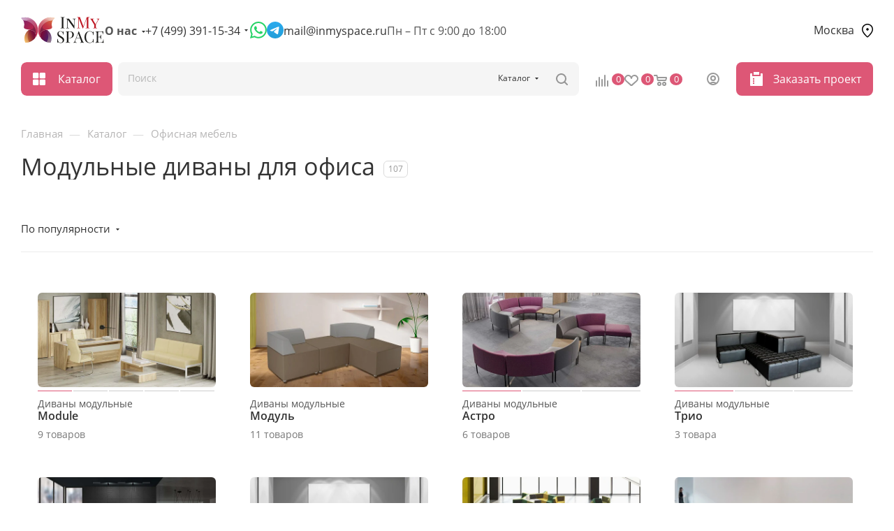

--- FILE ---
content_type: image/svg+xml
request_url: https://inmyspace.ru/upload/aspro.max/sprite_svg/2ll353giy6nrk47zacvz64tkkwq5e6c1.svg
body_size: 5693
content:
<?xml version="1.0"?>
<svg xmlns="http://www.w3.org/2000/svg" height="371.849px" width="371.849px" viewBox="0 0 371.849 371.849">
  <g id="svg">
    <path d="M371.849,85.03v-6.99c0-22.71-12.071-40.5-27.482-40.5H27.482C12.071,37.539,0,55.329,0,78.039v6.99  c0,15.267,5.46,28.3,13.718,35.21C5.524,125.002,0,133.872,0,144.012v4.463c0,8.706,4.074,16.474,10.41,21.513  c-3.149,5.589-17.703,34.984,1.256,71.382c10.54,20.235,8.094,27.722,3.158,36.834c-5.341,9.86-11.989,22.131-6.804,33.077  c3.868,8.165,8.02,19.907,8.062,20.024c0.634,1.8,2.336,3.003,4.244,3.003h22.471c1.467,0,2.842-0.715,3.685-1.917  c0.842-1.202,1.046-2.738,0.546-4.118c-1.833-5.052-5.663-19.787-1.432-27.192c5.454-9.544,16.802-29.406,2.016-65.248  c-9.543-23.135-3.7-28.642,4.931-33.436c9.867-5.482,36.333-8.408,60.358,0.357l0.97,0.354c10.46,3.83,38.244,14.003,72.056,14.003  s61.596-10.173,72.056-14.003l0.969-0.354c24.026-8.765,50.49-5.838,60.359-0.357c8.63,4.794,14.474,10.301,4.93,33.436  c-14.786,35.842-3.438,55.704,2.016,65.248c4.213,7.374,0.394,22.132-1.432,27.192c-0.5,1.379-0.296,2.916,0.546,4.118  c0.842,1.202,2.217,1.917,3.685,1.917h22.471c1.908,0,3.609-1.204,4.244-3.003c0.042-0.118,4.19-11.85,8.062-20.024  c5.185-10.946-1.463-23.217-6.804-33.077c-4.936-9.112-7.383-16.599,3.158-36.834c18.959-36.398,4.405-65.794,1.256-71.382  c6.336-5.039,10.41-12.807,10.41-21.513v-4.463c0-10.141-5.524-19.01-13.718-23.772C366.389,113.33,371.849,100.297,371.849,85.03z   M27.482,46.539h316.885c6.343,0,12.06,5.788,15.403,14.365c-6.048,0.578-9.828,1.976-13.24,3.249  c-4.255,1.589-7.931,2.961-16.148,2.961c-8.247,0-12.275-1.447-16.54-2.98c-4.578-1.645-9.768-3.51-19.582-3.51  c-9.813,0-15.002,1.865-19.581,3.51c-4.264,1.532-8.292,2.979-16.537,2.979c-8.246,0-12.273-1.447-16.537-2.979  c-4.578-1.646-9.767-3.51-19.581-3.51c-9.813,0-15.002,1.865-19.58,3.51c-4.264,1.532-8.291,2.979-16.536,2.979  c-8.245,0-12.273-1.447-16.536-2.979c-4.578-1.646-9.767-3.51-19.58-3.51c-9.812,0-15,1.865-19.577,3.51  c-4.263,1.532-8.29,2.979-16.534,2.979c-8.244,0-12.27-1.447-16.533-2.979c-4.577-1.646-9.765-3.51-19.577-3.51  c-9.813,0-15.001,1.865-19.579,3.51c-4.264,1.532-8.291,2.979-16.536,2.979c-8.216,0-11.889-1.372-16.143-2.96  c-3.412-1.274-7.185-2.676-13.233-3.254C15.424,52.325,21.14,46.539,27.482,46.539z M9,85.03v-6.99c0-2.863,0.243-5.649,0.686-8.308  c5.753,0.349,8.918,1.523,12.478,2.853c4.43,1.654,9.45,3.529,19.291,3.529c9.813,0,15.002-1.865,19.58-3.51  c4.264-1.532,8.291-2.979,16.536-2.979c8.243,0,12.27,1.447,16.533,2.979c4.577,1.646,9.766,3.51,19.577,3.51  c9.813,0,15-1.865,19.578-3.51c4.263-1.532,8.29-2.979,16.533-2.979c8.245,0,12.272,1.447,16.536,2.979  c4.578,1.646,9.767,3.51,19.58,3.51c9.813,0,15.001-1.865,19.579-3.51c4.264-1.533,8.291-2.98,16.536-2.98  c8.245,0,12.272,1.447,16.537,2.979c4.578,1.646,9.768,3.51,19.581,3.51c9.813,0,15.002-1.865,19.581-3.51  c4.264-1.533,8.292-2.98,16.537-2.98c8.246,0,12.274,1.447,16.538,2.979c4.579,1.646,9.769,3.51,19.583,3.51  c9.843,0,14.865-1.875,19.296-3.529c3.561-1.329,6.732-2.501,12.485-2.85c0.443,2.658,0.686,5.442,0.686,8.305v6.99  c0,0.69-0.019,1.374-0.046,2.054c-7.214,0.439-11.645,1.979-15.611,3.368c-4.394,1.539-8.545,2.992-16.81,2.992  c-8.246,0-12.274-1.447-16.539-2.979c-4.579-1.646-9.768-3.51-19.583-3.51c-9.813,0-15.001,1.865-19.58,3.51  c-4.264,1.533-8.291,2.98-16.537,2.98c-8.245,0-12.272-1.447-16.536-2.979c-4.578-1.646-9.767-3.51-19.581-3.51  c-9.813,0-15.001,1.865-19.58,3.51c-4.264,1.532-8.291,2.979-16.536,2.979c-8.244,0-12.271-1.447-16.535-2.979  c-4.578-1.646-9.767-3.51-19.58-3.51c-9.812,0-15.001,1.865-19.578,3.51c-4.263,1.532-8.29,2.979-16.533,2.979  c-8.244,0-12.27-1.447-16.533-2.979c-4.577-1.646-9.765-3.51-19.577-3.51c-9.813,0-15.002,1.865-19.58,3.51  c-4.264,1.532-8.291,2.979-16.535,2.979c-8.264,0-12.416-1.454-16.811-2.992c-3.966-1.388-8.393-2.929-15.603-3.369  C9.019,86.403,9,85.72,9,85.03z M354.426,175.958c3.609,7.171,13.308,31.433-2.226,61.254c-11.38,21.848-9.865,32.769-3.088,45.279  c5.56,10.265,9.576,18.619,6.583,24.938c-2.872,6.064-5.795,13.723-7.328,17.88h-13.262c1.904-7.465,3.909-20.035-1.038-28.692  c-5.108-8.94-14.616-25.581-1.51-57.351c9.488-23,6.915-35.961-8.88-44.735c-13.048-7.248-42.685-9.398-67.814-0.231l-0.979,0.358  c-10.996,4.026-36.746,13.454-68.961,13.454s-57.965-9.428-68.961-13.454l-0.979-0.358c-25.128-9.167-54.765-7.019-67.813,0.231  c-15.795,8.774-18.368,21.735-8.88,44.735c13.106,31.77,3.598,48.411-1.51,57.351c-4.946,8.657-2.941,21.227-1.038,28.692H23.48  c-1.533-4.157-4.456-11.817-7.328-17.88c-2.993-6.318,1.023-14.673,6.584-24.938c6.776-12.511,8.292-23.432-3.089-45.279  c-15.539-29.832-5.828-54.1-2.226-61.254H354.426z M362.849,144.012v4.463c0,10.191-8.291,18.483-18.482,18.483H27.482  C17.291,166.958,9,158.666,9,148.475v-4.463c0-10.191,8.291-18.483,18.482-18.483h316.885  C354.558,125.529,362.849,133.821,362.849,144.012z M27.482,116.529c-7.724,0-14.519-8.578-17.229-20.331  c4.918,0.475,8.103,1.587,11.423,2.748c4.683,1.639,9.991,3.498,19.785,3.498c9.813,0,15.001-1.865,19.579-3.51  c4.264-1.533,8.291-2.98,16.536-2.98c8.243,0,12.27,1.447,16.533,2.979c4.577,1.646,9.765,3.51,19.577,3.51  c9.812,0,15-1.865,19.577-3.51c4.263-1.532,8.29-2.979,16.534-2.979c8.245,0,12.272,1.447,16.536,2.98  c4.578,1.645,9.767,3.51,19.579,3.51c9.813,0,15.002-1.865,19.58-3.51c4.264-1.532,8.291-2.979,16.536-2.979  c8.246,0,12.274,1.447,16.537,2.98c4.578,1.645,9.767,3.51,19.58,3.51c9.814,0,15.003-1.865,19.581-3.51  c4.264-1.532,8.291-2.979,16.536-2.979c8.247,0,12.275,1.447,16.54,2.98c4.579,1.645,9.768,3.51,19.582,3.51  c9.795,0,15.102-1.858,19.784-3.498c3.319-1.162,6.509-2.273,11.429-2.747c-2.71,11.752-9.505,20.33-17.228,20.33H27.482z" style=""/>
    <g>
</g>
    <g>
</g>
    <g>
</g>
    <g>
</g>
    <g>
</g>
    <g>
</g>
    <g>
</g>
    <g>
</g>
    <g>
</g>
    <g>
</g>
    <g>
</g>
    <g>
</g>
    <g>
</g>
    <g>
</g>
    <g>
</g>
  </g>
</svg>


--- FILE ---
content_type: image/svg+xml
request_url: https://inmyspace.ru/upload/aspro.max/sprite_svg/m1sd40pn4m5daq8wjf9sly4sznx67n7v.svg
body_size: 2834
content:
<?xml version="1.0"?>
<svg xmlns="http://www.w3.org/2000/svg" height="256px" width="256px" viewBox="0 0 256 256">
  <g id="svg">
    <g>
      <path d="M76.9,127.7c2.6,0.5,5.1-1.3,5.6-3.9c1.8-10.1,2.9-15.4,3.1-16.2c1.7-5,6-7.5,13.3-10.3l6.1-2.4c0.8,1.9,1.7,3.7,2.8,5.4   c1.9,2.9,4.1,5.6,7,8.5c0.3,0.3,0.6,0.5,1,0.9c0.3,0.3,0.6,0.6,0.9,0.8c0.8,0.7,1.6,1.4,2.5,2c2,1.5,3.7,2.7,5.6,3.7   c1.7,1,3.8,1,5.6,0.2c0.1,0,0.3-0.2,0.4-0.2c2.4-1.4,4.2-2.7,5.5-3.7c0.9-0.7,1.8-1.4,2.5-2c0.4-0.3,0.8-0.7,1.1-1   c0.3-0.3,0.6-0.5,1.1-1.1c2.7-2.6,4.9-5.3,6.8-8.2c1.1-1.8,2-3.6,2.8-5.4l6.1,2.4c7.3,2.8,11.6,5.3,13.2,10.3   c0.3,0.9,1.3,6.2,3.1,16.3c0.4,2.3,2.4,3.9,4.7,3.9c0.3,0,0.6,0,0.9-0.1c2.6-0.5,4.3-3,3.9-5.6c-2.8-15.7-3.3-17.1-3.5-17.6   c-3.4-10.2-13.1-14-18.9-16.2l-10.9-4.2c-1.3-0.5-2.8-0.4-4,0.2c-1.2,0.7-2.1,1.8-2.4,3.2c-0.1,0.5-0.2,1-0.4,1.5   c-0.6,2.1-1.6,4.2-2.8,6.2c-1.4,2.3-3.2,4.4-5.5,6.7l-0.6,0.6c-0.3,0.3-0.6,0.5-1,0.8c-0.6,0.5-1.3,1.1-2.1,1.6   c-0.8,0.6-1.7,1.3-2.8,2c-1.2-0.7-2.1-1.4-2.9-2c-0.7-0.5-1.4-1.1-2.1-1.7l-1.8-1.6c-2.1-2.1-3.9-4.2-5.3-6.4c-1.3-2-2.2-4-2.9-6.2   c-0.2-0.5-0.3-1-0.4-1.5c-0.3-1.4-1.2-2.5-2.4-3.2c-1.2-0.7-2.7-0.7-4-0.2l-10.9,4.2c-5.8,2.2-15.5,6-18.9,16.2   c-0.2,0.5-0.6,1.8-3.5,17.6C72.6,124.7,74.3,127.2,76.9,127.7z" style=""/>
      <path d="M95.1,69.7c6.8,2,13.8,3.4,20.7,4.2c0.2,0,0.4,0,0.5,0c2.4,0,4.5-1.8,4.8-4.3c0.3-2.6-1.6-5-4.2-5.3   c-6.3-0.7-12.7-2-19-3.8L108,30.3c2-5.9,6.6-10.8,12.4-12.9c4-1.5,8.7-1.8,13-0.6c6.7,1.7,12.5,7.1,14.7,13.6l10.2,30.2   c-6.3,1.9-12.7,3.2-19,3.9c-2.6,0.3-4.5,2.7-4.2,5.3c0.3,2.6,2.7,4.5,5.3,4.2c6.9-0.8,13.8-2.2,20.6-4.2c2.5-0.7,4.6-2.5,5.8-4.8   c1.2-2.3,1.4-5,0.6-7.4c0,0-10.1-30.1-10.2-30.3c-3.2-9.6-11.4-17.2-21.3-19.8c-6.2-1.6-12.9-1.3-18.8,0.9   c-8.4,3.2-15.2,10.2-18.1,18.9L88.7,57.5c-0.8,2.5-0.6,5.1,0.6,7.4C90.5,67.3,92.6,69,95.1,69.7z" style=""/>
      <path d="M229.5,139.3H26.5c-3,0-5.5,2.5-5.5,5.5v29.5c0,3,2.5,5.5,5.5,5.5H35l6.7,64.8c0.3,2.8,2.6,4.9,5.4,4.9h161.7   c2.8,0,5.2-2.1,5.4-4.9l6.8-64.8h8.3c3,0,5.5-2.5,5.5-5.5v-29.5C234.9,141.8,232.5,139.3,229.5,139.3z M225.3,170.2h-7.9   c-2.8,0-5.1,2.1-5.4,4.9l-6.8,64.8H50.9l-6.7-64.8c-0.3-2.8-2.6-4.9-5.4-4.9h-8v-21.3h194.7V170.2z" style=""/>
      <path d="M57,178.7c1.2,0,2.4-0.5,3.4-1.4l12.3-12.1c1.9-1.9,1.9-4.9,0.1-6.8c-1.8-1.9-4.9-1.9-6.8-0.1l-12.3,12.1   c-1.9,1.9-1.9,4.9-0.1,6.8C54.5,178.3,55.7,178.7,57,178.7z" style=""/>
      <path d="M59,229.2c0.9,1,2.2,1.4,3.4,1.4c1.2,0,2.4-0.5,3.4-1.4l65.3-64c1.9-1.8,1.9-4.9,0.1-6.8c-1.8-1.9-4.9-1.9-6.8-0.1   l-65.3,64C57.1,224.3,57.1,227.3,59,229.2z" style=""/>
      <path d="M116.2,230.4c0.9,1,2.2,1.4,3.4,1.4c1.2,0,2.4-0.5,3.4-1.4l66.6-65.2c1.9-1.9,1.9-4.9,0.1-6.8c-1.9-1.9-4.9-1.9-6.8-0.1   l-66.6,65.2C114.4,225.5,114.4,228.5,116.2,230.4z" style=""/>
      <path d="M174.7,230.4c0.9,1,2.2,1.4,3.4,1.4c1.2,0,2.4-0.5,3.4-1.4l17.2-16.8c1.9-1.8,1.9-4.9,0.1-6.8c-1.8-1.9-4.9-1.9-6.8-0.1   l-17.2,16.8C172.8,225.5,172.8,228.5,174.7,230.4z" style=""/>
    </g>
  </g>
</svg>


--- FILE ---
content_type: image/svg+xml
request_url: https://inmyspace.ru/upload/aspro.max/sprite_svg/iozol7y6foo7jbfm2q9bpy9pj699nzm0.svg
body_size: 421
content:
<?xml version="1.0"?>
<svg xmlns="http://www.w3.org/2000/svg" height="43.81px" width="86.35px" viewBox="0 0 86.35 43.81">
  <g id="svg">
    <rect x="1.5" y="1.5" width="83.35" height="36.62" rx="5.82" ry="5.82" fill="none" stroke="#1d1d1b" stroke-miterlimit="10" stroke-width="3"/>
    <rect x="16.86" y="36.34" width="3.23" height="6.47" fill="none" stroke="#1d1d1b" stroke-miterlimit="10" stroke-width="2"/>
    <rect x="67.47" y="36.34" width="3.23" height="6.47" fill="none" stroke="#1d1d1b" stroke-miterlimit="10" stroke-width="2"/>
  </g>
</svg>


--- FILE ---
content_type: image/svg+xml
request_url: https://inmyspace.ru/upload/aspro.max/sprite_svg/menu_right_icon_137412.svg
body_size: 55
content:
<?xml version="1.0"?>
<svg xmlns="http://www.w3.org/2000/svg" height="24px" width="24px" viewBox="0 0 24 24">
  <g id="svg">
    <path d="M10,17L15,12L10,7V17Z" style=""/>
  </g>
</svg>


--- FILE ---
content_type: image/svg+xml
request_url: https://inmyspace.ru/upload/aspro.max/sprite_svg/vhfx1xu2i8pw30gwkesca1ccabdee6u0.svg
body_size: 359
content:
<?xml version="1.0"?>
<svg xmlns="http://www.w3.org/2000/svg" height="32pxpx" width="32pxpx" viewBox="0 0 32 32">
  <g id="svg">
    <g>
	<g>
		<path d="M28,12V6H4v6H0v12h4v2h2v-2h20v2h2v-2h4V12H28z M17,8h9v10h-9V8z M6,8h9v10H6V8z M30,22H2v-8h2v6h24v-6h2V22z" style=""/>
	</g>
</g>
    <g>
</g>
    <g>
</g>
    <g>
</g>
    <g>
</g>
    <g>
</g>
    <g>
</g>
    <g>
</g>
    <g>
</g>
    <g>
</g>
    <g>
</g>
    <g>
</g>
    <g>
</g>
    <g>
</g>
    <g>
</g>
    <g>
</g>
  </g>
</svg>


--- FILE ---
content_type: image/svg+xml
request_url: https://inmyspace.ru/upload/aspro.max/sprite_svg/cabinet_closet_cupboard_furniture_wardrobe_icon_196398.svg
body_size: 918
content:
<?xml version="1.0"?>
<svg xmlns="http://www.w3.org/2000/svg" height="64px" width="64px" viewBox="0 0 64 64">
  <g id="svg">
    <g data-name="Cupboard" id="Cupboard-7">
      <path d="M14.05,57H50a3,3,0,0,0,3-3V10a3,3,0,0,0-3-3H14.05a3,3,0,0,0-3,3V54A3,3,0,0,0,14.05,57ZM51,10V54a1,1,0,0,1-1,1H33V9H50A1,1,0,0,1,51,10Zm-37.9,0a1,1,0,0,1,1-1H31V55H14.05a1,1,0,0,1-1-1Z" style=""/>
      <circle cx="26.6" cy="37.47" r="1.25"/>
      <circle cx="16.73" cy="12.23" r="1.25"/>
      <path d="M26.6,34.07a2.66,2.66,0,0,0,2.66-2.66V26.94a2.66,2.66,0,1,0-5.31,0v4.47A2.66,2.66,0,0,0,26.6,34.07ZM26,26.94a.66.66,0,1,1,1.31,0v4.47a.66.66,0,1,1-1.31,0Z" style=""/>
      <circle cx="16.73" cy="16.78" r="1.25"/>
      <circle cx="37.4" cy="37.47" r="1.25"/>
      <path d="M37.4,34.07a2.66,2.66,0,0,0,2.65-2.66V26.94a2.66,2.66,0,1,0-5.31,0v4.47A2.66,2.66,0,0,0,37.4,34.07Zm-.66-7.13a.66.66,0,1,1,1.31,0v4.47a.66.66,0,1,1-1.31,0Z" style=""/>
      <circle cx="47.27" cy="12.23" r="1.25"/>
      <circle cx="47.27" cy="16.78" r="1.25"/>
    </g>
  </g>
</svg>


--- FILE ---
content_type: image/svg+xml
request_url: https://inmyspace.ru/upload/aspro.max/sprite_svg/tyimogt0qha9gjrgc6iqrpg1vfdt5z04.svg
body_size: 615
content:
<?xml version="1.0"?>
<svg xmlns="http://www.w3.org/2000/svg" height="50px" width="50px" viewBox="0 0 50 50">
  <g id="svg">
    <title/>
    <path d="M34.68,1H15.32a3,3,0,0,0-3,2.94V46.06a3,3,0,0,0,3,2.94H34.68a3,3,0,0,0,3-2.94V3.94A3,3,0,0,0,34.68,1Zm1,45.06a1,1,0,0,1-1,.94H15.32a1,1,0,0,1-1-.94V3.94a1,1,0,0,1,1-.94H34.68a1,1,0,0,1,1,.94Z" style=""/>
    <path d="M32.45,7.46H17.55a1,1,0,1,0,0,2h14.9a1,1,0,0,0,0-2Z" style=""/>
    <path d="M32.45,13.08H17.55a1,1,0,0,0,0,2h14.9a1,1,0,0,0,0-2Z" style=""/>
    <path d="M32.45,18.7H17.55a1,1,0,0,0,0,2h14.9a1,1,0,0,0,0-2Z" style=""/>
    <path d="M25,35.42a3.75,3.75,0,1,0,3.74,3.75A3.75,3.75,0,0,0,25,35.42Zm0,5.49a1.75,1.75,0,1,1,1.74-1.74A1.74,1.74,0,0,1,25,40.91Z" style=""/>
  </g>
</svg>


--- FILE ---
content_type: image/svg+xml
request_url: https://inmyspace.ru/upload/aspro.max/sprite_svg/e23ulxcborn0xt7bazwffs53d810e3jo.svg
body_size: 704
content:
<?xml version="1.0"?>
<svg xmlns="http://www.w3.org/2000/svg" height="485px" width="485px" viewBox="0 0 485 485">
  <g id="svg">
    <g>
	<path d="M0,0v485h485V0H0z M455,455H30V30h425V455z" style=""/>
	<path d="M242.5,388.003c80.23,0,145.503-65.272,145.503-145.503S322.73,96.997,242.5,96.997S96.997,162.269,96.997,242.5   S162.27,388.003,242.5,388.003z M242.5,126.997c63.688,0,115.503,51.815,115.503,115.503S306.188,358.003,242.5,358.003   S126.997,306.189,126.997,242.5S178.812,126.997,242.5,126.997z" style=""/>
	<rect x="183.604" y="222.5" width="30" height="40"/>
	<rect x="270.21" y="222.5" width="30" height="40"/>
</g>
    <g>
</g>
    <g>
</g>
    <g>
</g>
    <g>
</g>
    <g>
</g>
    <g>
</g>
    <g>
</g>
    <g>
</g>
    <g>
</g>
    <g>
</g>
    <g>
</g>
    <g>
</g>
    <g>
</g>
    <g>
</g>
    <g>
</g>
  </g>
</svg>
